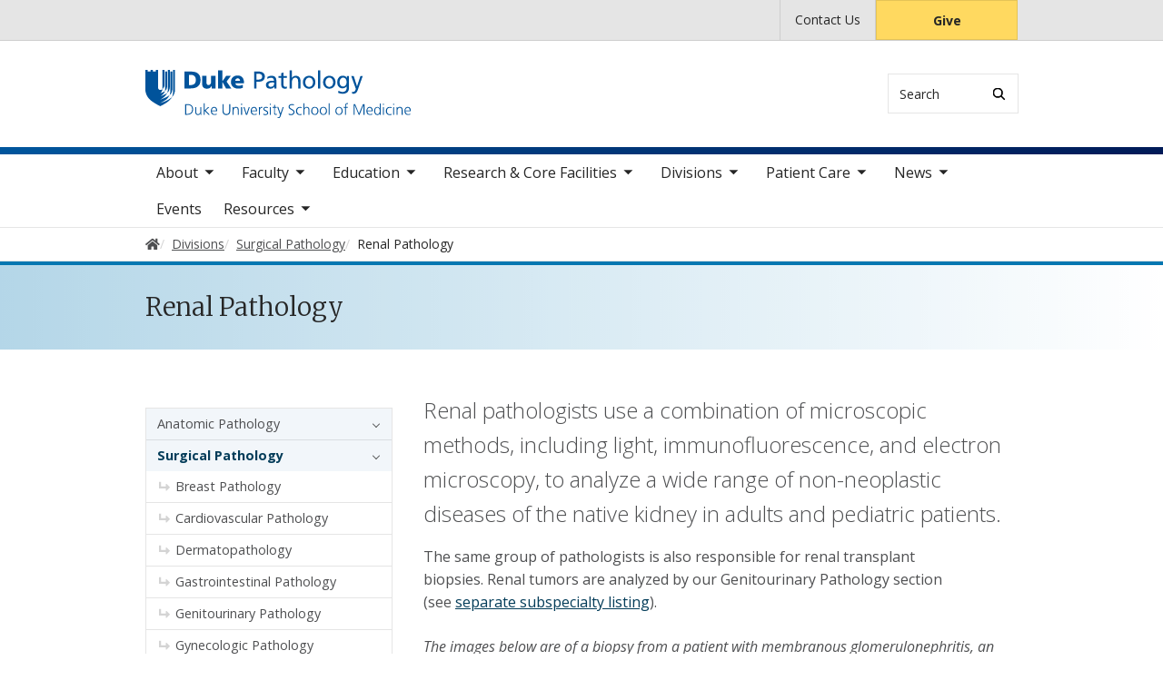

--- FILE ---
content_type: text/html; charset=UTF-8
request_url: https://pathology.duke.edu/divisions/surgical-pathology/renal-pathology
body_size: 9278
content:

<!DOCTYPE html>
<html lang="en" dir="ltr" prefix="content: http://purl.org/rss/1.0/modules/content/  dc: http://purl.org/dc/terms/  foaf: http://xmlns.com/foaf/0.1/  og: http://ogp.me/ns#  rdfs: http://www.w3.org/2000/01/rdf-schema#  schema: http://schema.org/  sioc: http://rdfs.org/sioc/ns#  sioct: http://rdfs.org/sioc/types#  skos: http://www.w3.org/2004/02/skos/core#  xsd: http://www.w3.org/2001/XMLSchema# ">
  <head>
    <meta charset="utf-8" />
<meta name="description" content="The same group of pathologists is also responsible for renal transplant biopsies. Renal tumors are analyzed by our Genitourinary Pathology section (see separate subspecialty listing). The images below are of a biopsy from a patient with membranous glomerulonephritis, an autoimmune disease." />
<link rel="canonical" href="https://pathology.duke.edu/divisions/surgical-pathology/renal-pathology" />
<meta name="Generator" content="Drupal 10 (https://www.drupal.org)" />
<meta name="MobileOptimized" content="width" />
<meta name="HandheldFriendly" content="true" />
<meta name="viewport" content="width=device-width, initial-scale=1, shrink-to-fit=no" />
<meta http-equiv="x-ua-compatible" content="ie=edge" />
<link rel="icon" href="/themes/contrib/som/favicon.ico" type="image/vnd.microsoft.icon" />
<script src="/sites/default/files/google_tag/default_centrally_managed/google_tag.script.js?t8t00h" defer></script>
<script>window.a2a_config=window.a2a_config||{};a2a_config.callbacks=[];a2a_config.overlays=[];a2a_config.templates={};</script>

    <title>Renal Pathology | Duke Department of Pathology</title>
    <link rel="sitemap" type="application/xml" href="https://pathology.duke.edu/sitemap.xml">
    <link rel="stylesheet" media="all" href="/core/modules/system/css/components/align.module.css?t8tryc" />
<link rel="stylesheet" media="all" href="/core/modules/system/css/components/fieldgroup.module.css?t8tryc" />
<link rel="stylesheet" media="all" href="/core/modules/system/css/components/container-inline.module.css?t8tryc" />
<link rel="stylesheet" media="all" href="/core/modules/system/css/components/clearfix.module.css?t8tryc" />
<link rel="stylesheet" media="all" href="/core/modules/system/css/components/details.module.css?t8tryc" />
<link rel="stylesheet" media="all" href="/core/modules/system/css/components/hidden.module.css?t8tryc" />
<link rel="stylesheet" media="all" href="/core/modules/system/css/components/item-list.module.css?t8tryc" />
<link rel="stylesheet" media="all" href="/core/modules/system/css/components/js.module.css?t8tryc" />
<link rel="stylesheet" media="all" href="/core/modules/system/css/components/nowrap.module.css?t8tryc" />
<link rel="stylesheet" media="all" href="/core/modules/system/css/components/position-container.module.css?t8tryc" />
<link rel="stylesheet" media="all" href="/core/modules/system/css/components/reset-appearance.module.css?t8tryc" />
<link rel="stylesheet" media="all" href="/core/modules/system/css/components/resize.module.css?t8tryc" />
<link rel="stylesheet" media="all" href="/core/modules/system/css/components/system-status-counter.css?t8tryc" />
<link rel="stylesheet" media="all" href="/core/modules/system/css/components/system-status-report-counters.css?t8tryc" />
<link rel="stylesheet" media="all" href="/core/modules/system/css/components/system-status-report-general-info.css?t8tryc" />
<link rel="stylesheet" media="all" href="/core/modules/system/css/components/tablesort.module.css?t8tryc" />
<link rel="stylesheet" media="all" href="/core/modules/filter/css/filter.caption.css?t8tryc" />
<link rel="stylesheet" media="all" href="/core/modules/media/css/filter.caption.css?t8tryc" />
<link rel="stylesheet" media="all" href="/core/modules/views/css/views.module.css?t8tryc" />
<link rel="stylesheet" media="all" href="/modules/contrib/addtoany/css/addtoany.css?t8tryc" />
<link rel="stylesheet" media="all" href="/modules/contrib/paragraphs/css/paragraphs.unpublished.css?t8tryc" />
<link rel="stylesheet" media="all" href="/themes/contrib/bootstrap_barrio/css/components/node.css?t8tryc" />
<link rel="stylesheet" media="all" href="/themes/contrib/bootstrap_barrio/css/components/breadcrumb.css?t8tryc" />
<link rel="stylesheet" media="all" href="//use.fontawesome.com/releases/v5.13.0/css/all.css" />
<link rel="stylesheet" media="all" href="/themes/contrib/bootstrap_barrio/css/colors/messages/messages-light.css?t8tryc" />
<link rel="stylesheet" media="all" href="/themes/contrib/som/css/style.css?t8tryc" />
<link rel="stylesheet" media="all" href="//alertbar.oit.duke.edu/sites/all/themes/blackwell/css/alert.css" />

    
  </head>
  <body class="layout-two-sidebars has-featured-top page-node-259 path-node node--type-division-unit accent_blue">
    <noscript><iframe src="https://www.googletagmanager.com/ns.html?id=GTM-PVZ3WLR" height="0" width="0" style="display:none;visibility:hidden"></iframe></noscript>
      <div class="dialog-off-canvas-main-canvas" data-off-canvas-main-canvas>
    



<div id="page-wrapper">
  <div id="page">
    <script src="https://alertbar.oit.duke.edu/alert.html"></script>
    <header id="header" class="header" role="banner" aria-label="Site header">

      <a href="#main-content" class="visually-hidden focusable skip-link">
        Skip to main content
      </a>

      
                          <div class="navbar Normal bg-white desktop-top-nav" id="navbar-top"" aria-label="Utility navigation">
            <div class="container">
                
<div id="block-som-centennialbanner" class="block block-block-content block-block-contentdea96208-018f-42f4-855b-2936078d94e4 block-unrestricted-text">
  
    
      
            <div class="clearfix text-formatted body apply-accent"><script>
    // Set current date and active date range
    var currentDate = new Date();
    var startDate = new Date('2024-01-01');
    var endDate = new Date('2025-05-11');

    // Check if the current datetime is in the target date range
    if (currentDate >= startDate && currentDate <= endDate) {

        // Create a new div element
        var newDiv = document.createElement('div');
        newDiv.className = "centennial centennial-brand-bar centennial-brand-bar--black";
        newDiv.innerHTML = `

    <a href="https://100.duke.edu/" class="centennial-brand-bar__link" title="Duke Centennial - Celebrating the past, inspiring the present and looking toward the future">
        <img class="centennial-brand-bar__logo" src="https://assets.styleguide.duke.edu/cdn/logos/centennial/duke-centennial-white.svg" alt="Duke 100 Centennial logo" width="147" height="40" style="width:147px;height:40px" />
    </a>

    <style>
        .centennial-brand-bar--black {
            background:#000;
            background: linear-gradient(180deg, rgba(26,26,32,1) 90%, rgba(0,0,0,1) 100%);
            text-align:center;
            padding:5px 0;
        }
        .centennial-brand-bar--black .centennial-brand-bar__link {
            display:inline-block;
            padding:5px;
            position:relative;
            vertical-align:middle;
        }
        .centennial-brand-bar--black .centennial-brand-bar__link:before {
            content:"";
            background:radial-gradient(farthest-side at 50% 110% , rgba(255,255,255,.4) 0%, rgba(255,255,255,0) 100%);
            opacity:0;
            position:absolute;
            transition:opacity .25s ease-in-out;
            top:0;
            right:0;
            bottom:0;
            left:0;
        }
        .centennial-brand-bar--black .centennial-brand-bar__link:hover:before {
            opacity:1;
        }
        .centennial-brand-bar--black .centennial-brand-bar__logo {
            display:block;
            position:relative;
            z-index:3;
        }
    </style>

    `;

        // Check if a div with the class "centennial-banner" already exists
        if (!document.querySelector('.centennial-brand-bar')) {
            // Find the element with the ID "this-alert"
            var referenceElement = document.getElementById('dukealert');

            // Add the class "centennial-banner" to the new div
            //newDiv.firstChild.classList.add('centennial-banner');

            // Insert the new div after the element with the ID "this-alert"
            referenceElement.parentNode.insertBefore(newDiv, referenceElement.nextSibling);
        }
    }
</script></div>
      
  </div>


<nav role="navigation" aria-labelledby="block-utility--2-menu" id="block-utility--2" class="menu--utility">

          
  

  <h2 class="sr-only" id="block-utility--2-menu">Utility</h2>

  

        
              <ul block="block-utility--2" class="clearfix nav">
                    <li class="nav-item">
                <a href="/about/contact-us" class="nav-link nav-link--about-contact-us" data-drupal-link-system-path="node/280">Contact Us</a>
              </li>
                <li class="nav-item">
                <a href="https://www.gifts.duke.edu/dmaa" class="button nav-link nav-link-https--wwwgiftsdukeedu-dmaa">Give</a>
              </li>
        </ul>
  


  </nav>


            </div>
          </div>
        
                <div class="alternative-header">
          
        </div>

                <div class="navbar bg-light navbar-expand-lg" id="navbar-main-branding">
          <div class="container">
              
<div id="block-sitebranding" class="clearfix block-system-branding-block site-branding">
      <a href="/" title="Home" rel="home" class="navbar-brand">
              <img src="/sites/default/files/2022-02/pathology-logo-blue.svg" alt="Home"  id="block-sitebranding" class="clearfix block-system-branding-block site-branding img-fluid d-inline-block align-top" />
                </a>
    
</div>  



                                      <div class="form-inline navbar-form">
                  
<div class="search-api-page-block-form-search search-api-page-block-form search-form search-block-form block block-search-api-page block-search-api-page-form-block block-" data-drupal-selector="search-api-page-block-form-search" id="block-searchform">
  
    
  <div class='content'>
    <form block="block-searchform" action="/divisions/surgical-pathology/renal-pathology" method="post" id="search-api-page-block-form-search" accept-charset="UTF-8" class="aaron header-search-form search-form search-block-form form-row">
  <div class="input-group">
    



  <div class="js-form-item js-form-type-search form-type-search js-form-item-keys form-item-keys form-no-label form-group">
          <label for="edit-keys" class="visually-hidden">Search</label>
                    <input title="Enter the terms you wish to search for." data-drupal-selector="edit-keys" type="search" id="edit-keys" name="keys" value="" size="15" maxlength="128" class="form-search form-control" style="border-top-right-radius: 0; border-bottom-right-radius: 0" placeholder="Search" />

                      </div>
<input autocomplete="off" data-drupal-selector="form-hg5rxvnfxqbuohtchiuflg2r-fatmbgd-v0iehto3la" type="hidden" name="form_build_id" value="form-HG5rXVnfxQbuOhTchiUfLg2R_FatMBGd-V0ieHtO3LA" class="form-control" />
<input data-drupal-selector="edit-search-api-page-block-form-search" type="hidden" name="form_id" value="search_api_page_block_form_search" class="form-control" />
<div data-drupal-selector="edit-actions" class="form-actions js-form-wrapper form-group form-inline" id="edit-actions">
<span class="input-group-append">
      <button class="search-form__submit button js-form-submit form-submit btn-" data-drupal-selector="edit-submit" type="submit" name="op" value="Search" aria-label="Search"><i class="icon-search"></i></button>
  </span>
</div>

  </div>
</form>


</div>
</div>


              </div>
            
                          <button class="navbar-toggler navbar-hamburger-button ml-auto" type="button" data-bs-toggle="collapse" data-bs-target="#CollapsingNavbar" aria-controls="CollapsingNavbar" aria-expanded="false" aria-label="Toggle navigation">
                <span class="navbar-hamburger-button_label label-menu">Menu</span>
                <span class="navbar-hamburger-button_label label-close">Close</span>
                <span class="hamburger-box">
                  <span class="hamburger-inner"></span>
                </span>
              </button>
            
          </div>
        </div>

        <div class="header-accent"></div>

                <div class="navbar bg-light navbar-expand-lg menu--main__wrapper" id="navbar-main" aria-label="Main navigation section">
          <div class="container">
                          <div class="collapse navbar-collapse w-100" id="CollapsingNavbar">
                  

<nav role="navigation" aria-labelledby="block-mainnavigation-menu" id="block-mainnavigation" class="menu--main">

          
  

  <h2 class="sr-only" id="block-mainnavigation-menu">Main navigation</h2>

  

        
              <ul block="block-mainnavigation" class="clearfix nav navbar-nav">
                    <li class="nav-item menu-item--expanded dropdown">
                          <a href="/about" class="nav-link nav-link--about" data-drupal-link-system-path="node/3">About</a>
          <button class="dropdown-toggle" data-bs-toggle="dropdown" aria-expanded="false"><span class="sr-only">toggle sub nav items</span><span class="caret"></span></button>
                        <ul class="dropdown-menu">
                    <li class="dropdown-item">
                          <a href="/about/department-chair" class="nav-link--about-department-chair" data-drupal-link-system-path="node/161">Department Chair</a>
              </li>
                <li class="dropdown-item">
                          <a href="/about/leadership-administration" class="nav-link--about-leadership-administration" data-drupal-link-system-path="node/162">Leadership &amp; Administration</a>
              </li>
                <li class="dropdown-item">
                          <a href="/about/history" class="nav-link--about-history" data-drupal-link-system-path="node/163">History</a>
              </li>
                <li class="dropdown-item">
                          <a href="/about/culture-engagement-and-impact" class="nav-link--about-culture-engagement-and-impact" data-drupal-link-system-path="node/164">Culture, Engagement, and Impact</a>
              </li>
                <li class="dropdown-item">
                          <a href="/about/wellness-resources" class="nav-link--about-wellness-resources" data-drupal-link-system-path="node/165">Wellness Resources</a>
              </li>
                <li class="dropdown-item">
                          <a href="/about/giving" class="nav-link--about-giving" data-drupal-link-system-path="node/166">Giving</a>
              </li>
                <li class="dropdown-item">
                          <a href="/about/contact-us" class="nav-link--about-contact-us" data-drupal-link-system-path="node/280">Contact Us</a>
              </li>
        </ul>
  

              </li>
                <li class="nav-item menu-item--expanded dropdown">
                          <a href="/faculty" class="nav-link nav-link--faculty" data-drupal-link-system-path="node/275">Faculty</a>
          <button class="dropdown-toggle" data-bs-toggle="dropdown" aria-expanded="false"><span class="sr-only">toggle sub nav items</span><span class="caret"></span></button>
                        <ul class="dropdown-menu">
                    <li class="dropdown-item">
                          <a href="/faculty" class="nav-link--faculty" data-drupal-link-system-path="node/275">Primary Faculty</a>
              </li>
                <li class="dropdown-item">
                          <a href="/faculty/secondary-faculty" class="nav-link--faculty-secondary-faculty" data-drupal-link-system-path="node/167">Secondary Faculty</a>
              </li>
                <li class="dropdown-item">
                          <a href="/faculty/emeritus-faculty" class="nav-link--faculty-emeritus-faculty" data-drupal-link-system-path="node/168">Emeritus Faculty</a>
              </li>
                <li class="dropdown-item">
                          <a href="/faculty/faculty-resources" class="nav-link--faculty-faculty-resources" data-drupal-link-system-path="node/169">Faculty Resources</a>
              </li>
        </ul>
  

              </li>
                <li class="nav-item menu-item--expanded dropdown">
                          <a href="/education" class="nav-link nav-link--education" data-drupal-link-system-path="node/7">Education</a>
          <button class="dropdown-toggle" data-bs-toggle="dropdown" aria-expanded="false"><span class="sr-only">toggle sub nav items</span><span class="caret"></span></button>
                        <ul class="dropdown-menu">
                    <li class="dropdown-item menu-item--collapsed">
                          <a href="/education/residency-program" class="nav-link--education-residency-program" data-drupal-link-system-path="node/172">Residency Program</a>
              </li>
                <li class="dropdown-item menu-item--collapsed">
                          <a href="/education/fellowships" class="nav-link--education-fellowships" data-drupal-link-system-path="node/184">Fellowships</a>
              </li>
                <li class="dropdown-item menu-item--collapsed">
                          <a href="/education/pathologists-assistant-program" class="nav-link--education-pathologists-assistant-program" data-drupal-link-system-path="node/195">Pathologists&#039; Assistant Program</a>
              </li>
                <li class="dropdown-item menu-item--collapsed">
                          <a href="/education/graduate-program-pathobiology-and-translational-biosciences" class="nav-link--education-graduate-program-pathobiology-and-translational-biosciences" data-drupal-link-system-path="node/206">Graduate Program in Pathobiology and Translational Biosciences</a>
              </li>
                <li class="dropdown-item">
                          <a href="/education/pathology-post-sophomore-fellowship" class="nav-link--education-pathology-post-sophomore-fellowship" data-drupal-link-system-path="node/217">Pathology Post-Sophomore Fellowship</a>
              </li>
                <li class="dropdown-item">
                          <a href="/education/pathology-undergraduate-medical-education" class="nav-link--education-pathology-undergraduate-medical-education" data-drupal-link-system-path="node/216">Pathology Undergraduate Medical Education</a>
              </li>
                <li class="dropdown-item">
                          <a href="/education/life-durham" class="nav-link--education-life-durham" data-drupal-link-system-path="node/170">Life in Durham</a>
              </li>
        </ul>
  

              </li>
                <li class="nav-item menu-item--expanded dropdown">
                          <a href="/research-core-facilities" class="nav-link nav-link--research-core-facilities" data-drupal-link-system-path="node/8">Research &amp; Core Facilities</a>
          <button class="dropdown-toggle" data-bs-toggle="dropdown" aria-expanded="false"><span class="sr-only">toggle sub nav items</span><span class="caret"></span></button>
                        <ul class="dropdown-menu">
                    <li class="dropdown-item menu-item--collapsed">
                          <a href="/research-core-facilities/primary-faculty-labs" class="nav-link--research-core-facilities-primary-faculty-labs" data-drupal-link-system-path="node/218">Primary Faculty Labs</a>
              </li>
                <li class="dropdown-item menu-item--collapsed">
                          <a href="/research-core-facilities/core-facilities" class="nav-link--research-core-facilities-core-facilities" data-drupal-link-system-path="node/321">Core Facilities</a>
              </li>
                <li class="dropdown-item">
                          <a href="https://pathology.duke.edu/sites/default/files/2026-01/Scholarly%20Culture%20Accountability%20Plan-Duke%20Pathology%2012-16-2025.pdf" class="nav-link-https--pathologydukeedu-sites-default-files-2026-01-scholarly20culture20accountability20plan-duke20pathology2012-16-2025pdf">Scholarly Culture Accountability Plan</a>
              </li>
        </ul>
  

              </li>
                <li class="nav-item menu-item--expanded active dropdown">
                          <a href="/divisions" class="nav-link active nav-link--divisions" data-drupal-link-system-path="node/9">Divisions</a>
          <button class="dropdown-toggle" data-bs-toggle="dropdown" aria-expanded="false"><span class="sr-only">toggle sub nav items</span><span class="caret"></span></button>
                        <ul class="dropdown-menu">
                    <li class="dropdown-item menu-item--collapsed">
                          <a href="/divisions/anatomic-pathology" class="nav-link--divisions-anatomic-pathology" data-drupal-link-system-path="node/240">Anatomic Pathology</a>
              </li>
                <li class="dropdown-item menu-item--collapsed active">
                          <a href="/divisions/surgical-pathology" class="active nav-link--divisions-surgical-pathology" data-drupal-link-system-path="node/243">Surgical Pathology</a>
              </li>
                <li class="dropdown-item">
                          <a href="/divisions/duke-ai-and-computational-pathology" class="nav-link--divisions-duke-ai-and-computational-pathology" data-drupal-link-system-path="node/261">Duke AI and Computational Pathology</a>
              </li>
                <li class="dropdown-item">
                          <a href="/divisions/durham-veterans-affairs-medical-center" class="nav-link--divisions-durham-veterans-affairs-medical-center" data-drupal-link-system-path="node/262">Durham Veterans Affairs Medical Center</a>
              </li>
                <li class="dropdown-item">
                          <a href="/divisions/community-practice" class="nav-link--divisions-community-practice" data-drupal-link-system-path="node/263">Community Practice</a>
              </li>
                <li class="dropdown-item menu-item--collapsed">
                          <a href="/divisions/clinical-pathology" class="nav-link--divisions-clinical-pathology" data-drupal-link-system-path="node/265">Clinical Pathology</a>
              </li>
        </ul>
  

              </li>
                <li class="nav-item menu-item--expanded dropdown">
                          <a href="/patients" class="nav-link nav-link--patients" data-drupal-link-system-path="node/10">Patient Care</a>
          <button class="dropdown-toggle" data-bs-toggle="dropdown" aria-expanded="false"><span class="sr-only">toggle sub nav items</span><span class="caret"></span></button>
                        <ul class="dropdown-menu">
                    <li class="dropdown-item">
                          <a href="/patient-care/consults" class="nav-link--patient-care-consults" data-drupal-link-system-path="node/238">Consults</a>
              </li>
                <li class="dropdown-item">
                          <a href="/patient-care/dumc-surgical-pathology" class="nav-link--patient-care-dumc-surgical-pathology" data-drupal-link-system-path="node/239">DUMC Surgical Pathology</a>
              </li>
        </ul>
  

              </li>
                <li class="nav-item menu-item--expanded dropdown">
                          <a href="/news" class="nav-link nav-link--news" data-drupal-link-system-path="node/269">News</a>
          <button class="dropdown-toggle" data-bs-toggle="dropdown" aria-expanded="false"><span class="sr-only">toggle sub nav items</span><span class="caret"></span></button>
                        <ul class="dropdown-menu">
                    <li class="dropdown-item">
                          <a href="/news/annual-reports" class="nav-link--news-annual-reports" data-drupal-link-system-path="node/266">Annual Reports</a>
              </li>
                <li class="dropdown-item">
                          <a href="/news/newsletters" class="nav-link--news-newsletters" data-drupal-link-system-path="node/267">Newsletters</a>
              </li>
        </ul>
  

              </li>
                <li class="nav-item">
                          <a href="/events" class="nav-link nav-link--events" data-drupal-link-system-path="node/270">Events</a>
              </li>
                <li class="nav-item menu-item--expanded dropdown">
                          <a href="/resources" class="nav-link nav-link--resources" data-drupal-link-system-path="node/393">Resources</a>
          <button class="dropdown-toggle" data-bs-toggle="dropdown" aria-expanded="false"><span class="sr-only">toggle sub nav items</span><span class="caret"></span></button>
                        <ul class="dropdown-menu">
                    <li class="dropdown-item">
                          <a href="/resources/clinical-resources" class="nav-link--resources-clinical-resources" data-drupal-link-system-path="node/317">Clinical Resources</a>
              </li>
                <li class="dropdown-item">
                          <a href="/resources/research-resources" class="nav-link--resources-research-resources" data-drupal-link-system-path="node/318">Research Resources</a>
              </li>
                <li class="dropdown-item">
                          <a href="/resources/trainees" class="nav-link--resources-trainees" data-drupal-link-system-path="node/319">For Trainees</a>
              </li>
                <li class="dropdown-item">
                          <a href="/resources/patients" class="nav-link--resources-patients" data-drupal-link-system-path="node/320">For Patients</a>
              </li>
        </ul>
  

              </li>
        </ul>
  


  </nav>


                <div class="mobile-top-nav">
                    
<div id="block-som-centennialbanner" class="block block-block-content block-block-contentdea96208-018f-42f4-855b-2936078d94e4 block-unrestricted-text">
  
    
      
            <div class="clearfix text-formatted body apply-accent"><script>
    // Set current date and active date range
    var currentDate = new Date();
    var startDate = new Date('2024-01-01');
    var endDate = new Date('2025-05-11');

    // Check if the current datetime is in the target date range
    if (currentDate >= startDate && currentDate <= endDate) {

        // Create a new div element
        var newDiv = document.createElement('div');
        newDiv.className = "centennial centennial-brand-bar centennial-brand-bar--black";
        newDiv.innerHTML = `

    <a href="https://100.duke.edu/" class="centennial-brand-bar__link" title="Duke Centennial - Celebrating the past, inspiring the present and looking toward the future">
        <img class="centennial-brand-bar__logo" src="https://assets.styleguide.duke.edu/cdn/logos/centennial/duke-centennial-white.svg" alt="Duke 100 Centennial logo" width="147" height="40" style="width:147px;height:40px" />
    </a>

    <style>
        .centennial-brand-bar--black {
            background:#000;
            background: linear-gradient(180deg, rgba(26,26,32,1) 90%, rgba(0,0,0,1) 100%);
            text-align:center;
            padding:5px 0;
        }
        .centennial-brand-bar--black .centennial-brand-bar__link {
            display:inline-block;
            padding:5px;
            position:relative;
            vertical-align:middle;
        }
        .centennial-brand-bar--black .centennial-brand-bar__link:before {
            content:"";
            background:radial-gradient(farthest-side at 50% 110% , rgba(255,255,255,.4) 0%, rgba(255,255,255,0) 100%);
            opacity:0;
            position:absolute;
            transition:opacity .25s ease-in-out;
            top:0;
            right:0;
            bottom:0;
            left:0;
        }
        .centennial-brand-bar--black .centennial-brand-bar__link:hover:before {
            opacity:1;
        }
        .centennial-brand-bar--black .centennial-brand-bar__logo {
            display:block;
            position:relative;
            z-index:3;
        }
    </style>

    `;

        // Check if a div with the class "centennial-banner" already exists
        if (!document.querySelector('.centennial-brand-bar')) {
            // Find the element with the ID "this-alert"
            var referenceElement = document.getElementById('dukealert');

            // Add the class "centennial-banner" to the new div
            //newDiv.firstChild.classList.add('centennial-banner');

            // Insert the new div after the element with the ID "this-alert"
            referenceElement.parentNode.insertBefore(newDiv, referenceElement.nextSibling);
        }
    }
</script></div>
      
  </div>


<nav role="navigation" aria-labelledby="block-utility--2-menu" id="block-utility--2" class="menu--utility">

          
  

  <h2 class="sr-only" id="block-utility--2-menu">Utility</h2>

  

        
              <ul block="block-utility--2" class="clearfix nav">
                    <li class="nav-item">
                <a href="/about/contact-us" class="nav-link nav-link--about-contact-us" data-drupal-link-system-path="node/280">Contact Us</a>
              </li>
                <li class="nav-item">
                <a href="https://www.gifts.duke.edu/dmaa" class="button nav-link nav-link-https--wwwgiftsdukeedu-dmaa">Give</a>
              </li>
        </ul>
  


  </nav>


                </div>
              </div>
                      </div>
        </div>
          </header>

      <div class="breadcrumb-wrapper">
      

  <nav role="navigation" aria-label="breadcrumb">
    <ol class="breadcrumb">
      <li class="breadcrumb-item">
        <a href="/"><i class="fa fa-home"></i><span class="sr-only">Home</span></a>
      </li>
          
                        <li class="breadcrumb-item">
            <a href="/divisions"><span>Divisions</span></a>
          </li>
          
                
                        <li class="breadcrumb-item">
            <a href="/divisions/surgical-pathology"><span>Surgical Pathology</span></a>
          </li>
          
                
              <li class="breadcrumb-item active">
          Renal Pathology
        </li>
              </ol>
  </nav>

  </div>  



                  <div class="featured-top">
          <aside class="featured-top__inner section container clearfix" role="complementary">
              
<div id="block-featured-top-area" class="block block-ctools block-entity-viewnode block-">
  
    
      

<article block="block-featured-top-area" about="/divisions/surgical-pathology/renal-pathology" class="node--type-division-unit node--view-mode-featured-top-area clearfix">
  

  <div class="featured-top-title">
    
          <h2>Renal Pathology</h2>
        
  </div>  

</article>

  </div>


          </aside>
        </div>
          
    <div id="main-wrapper" class="clearfix">

              <div class="container layout-main-wrapper" id="main">

                      <main class="main-content" id="content" role="main">
              <a id="main-content" tabindex="-1"></a>
                <div data-drupal-messages-fallback class="hidden"></div>
<div id="block-mainpagecontent" class="block block-system block-system-main-block block-">
  
    
      

<article about="/divisions/surgical-pathology/renal-pathology" class="node--type-division-unit node--view-mode-full clearfix">
  <header>
    
        
      </header>
  <div class="node__content clearfix">
    
      <p class="field-intro-text apply-accent">Renal pathologists use a combination of microscopic methods, including light, immunofluorescence, and electron microscopy, to analyze a wide range of non-neoplastic diseases of the native kidney in adults and pediatric patients.</p>
  
            <div class="clearfix text-formatted body apply-accent"><p>The same group of pathologists is also responsible for renal transplant biopsies.&nbsp;Renal tumors are analyzed by our Genitourinary Pathology section (see&nbsp;<a href="/divisions/surgical-pathology/genitourinary-pathology">separate subspecialty listing</a>).</p>

<p><em>The images below are of a biopsy from a patient with membranous glomerulonephritis, an autoimmune disease.</em></p>

<article class="align-center media media--type-image media--view-mode-full">
  
      
            <div class="field-media-image apply-accent">  <img loading="lazy" src="/sites/default/files/2022-04/renal-composite.jpeg" width="930" height="270" alt="Renal biopsy" typeof="foaf:Image">

</div>
      
  </article>
</div>
      
    <div class="paragraph-two-column-row">
    
      

      <div class="row">
        <div class="col-lg-6">
          
                <div class="field-left-column apply-accent">  <div class="paragraph-full-content-box">
          

  <h2>Kidney Biopsy Service Request</h2>

            <div class="clearfix text-formatted field-content apply-accent"><p><strong>New&nbsp;</strong>Clients:<br>
Please&nbsp;<a href="mailto:kidneypath@duke.edu?subject=Kidney%20Biopsy%20Request">contact us</a></p></div>
      
      </div>
</div>
              <div class="field-left-column apply-accent">

  <div class="btn-wrapper btn-align- apply-accent">
          
            <div class="field-button-url-and-text apply-accent"><a href="/sites/default/files/2022-04/DUMC_Kidney_Biopsy_Protocol_and_Form18a.pdf">Established Clients</a></div>
      
      </div>
</div>
        
        </div>
        <div class="col-lg-6">
          
                <div class="field-right-column apply-accent">  <div class="paragraph-full-content-box">
          
      </div>
</div>
        
        </div>
      </div>

      </div>

    <div class="paragraph-profile-manual-list">
          

  <h2>Section Head of the Renal Pathology Division</h2>

                <div class="field-profile-list apply-accent">  <div class="paragraph-scholars-single-profile">
          <div class="views-element-container form-inline"><div class="view view-eva view-scholars-views view-id-scholars_views view-display-id-eva_single_scholar_profile js-view-dom-id-05c491586f4336caf26d60fedde761a8c31c1bc3a2b0f811846513a49598baf1">
  
    

  
  

      <div class="views-row">
    <div class="views-field views-field-duke-scholars-profile-thumbnail__thumbnail"><span class="field-content"><a href="/profile/laura-barisoni"><img src="https://scholars.duke.edu/profile-images/thumbnail200/0913219.jpg" alt="Laura  Barisoni" class="duke-scholars-profile-thumbnail" />
</a></span></div><div class="views-field views-field-duke-scholars-profile-name__last-name"><h3 class="views-field-title"><a href="/profile/laura-barisoni" hreflang="und">Laura  Barisoni</a></h3></div><div class="views-field views-field-field-scholars-primary-position views-field-duke-scholars-profile-positions-target-id"><div class="field-content">Professor of Pathology</div></div>
  </div>

  
  

  
  

  
  </div>
</div>

      </div>
</div>
        
      </div>

    <div class="paragraph-divider">
          
      </div>

    <div class="paragraph-profile-manual-list">
          

  <h2>Faculty</h2>

                <div class="field-profile-list apply-accent">  <div class="paragraph-scholars-single-profile">
          <div class="views-element-container form-inline"><div class="view view-eva view-scholars-views view-id-scholars_views view-display-id-eva_single_scholar_profile js-view-dom-id-e1ce01ddc6cbe91b49a579580a76a0066d5fb83a3c0b6a237c9e1a44d35765d3">
  
    

  
  

      <div class="views-row">
    <div class="views-field views-field-duke-scholars-profile-thumbnail__thumbnail"><span class="field-content"><a href="/profile/david-noble-howell"><img src="https://scholars.duke.edu/profile-images/thumbnail200/0024974.jpg" alt="David Noble Howell" class="duke-scholars-profile-thumbnail" />
</a></span></div><div class="views-field views-field-duke-scholars-profile-name__last-name"><h3 class="views-field-title"><a href="/profile/david-noble-howell" hreflang="und">David Noble Howell</a></h3></div><div class="views-field views-field-field-scholars-primary-position views-field-duke-scholars-profile-positions-target-id"><div class="field-content">Professor of Pathology</div></div>
  </div>

  
  

  
  

  
  </div>
</div>

      </div>
</div>
              <div class="field-profile-list apply-accent">  <div class="paragraph-scholars-single-profile">
          <div class="views-element-container form-inline"><div class="view view-eva view-scholars-views view-id-scholars_views view-display-id-eva_single_scholar_profile js-view-dom-id-2f6e82200d2abd5254c8928169495d09fc0feba0bb04c9bd5e99346e5c9dddd6">
  
    

  
  

      <div class="views-row">
    <div class="views-field views-field-duke-scholars-profile-thumbnail__thumbnail"><span class="field-content"><a href="/profile/bangchen-wang"><img src="https://scholars.duke.edu/profile-images/thumbnail200/1048283.jpg" alt="Bangchen  Wang" class="duke-scholars-profile-thumbnail" />
</a></span></div><div class="views-field views-field-duke-scholars-profile-name__last-name"><h3 class="views-field-title"><a href="/profile/bangchen-wang" hreflang="und">Bangchen  Wang</a></h3></div><div class="views-field views-field-field-scholars-primary-position views-field-duke-scholars-profile-positions-target-id"><div class="field-content">Assistant Professor of Pathology</div></div>
  </div>

  
  

  
  

  
  </div>
</div>

      </div>
</div>
        
      </div>



  </div>
</article>

  </div>


            </main>

                                                  <div class="sidebar-first">
                <aside class="section" role="complementary" aria-label="Sidebar navigation section">
                    
<nav role="navigation" aria-labelledby="block-sidebar-navigation-menu" id="block-sidebar-navigation" class="sidebar-navigation navbar navbar-expand-xl">

    <button
    class="navbar-toggler navbar-hamburger-button ml-auto"
    type="button"
    data-bs-toggle="collapse"
    data-bs-target="#sidebar-menu"
    aria-controls="sidebar-menu"
    aria-expanded="false"
    aria-label="Toggle navigation">
    <span class="navbar-hamburger-button_label label-menu">In this section</span>
    <span class="navbar-hamburger-button_label label-close">In this section</span>
    <span class="hamburger-box">
      <span class="hamburger-inner"></span>
    </span>
  </button>

          
  

  <h2 class="sr-only" id="block-sidebar-navigation-menu">Sidebar navigation</h2>

  

        
              <ul block="block-sidebar-navigation" class="clearfix sidebar-menu" id="sidebar-menu">
                        <li class="menu-item--expanded has-submenu">
                          <a href="/divisions/anatomic-pathology" class="nav-link--divisions-anatomic-pathology" data-drupal-link-system-path="node/240">Anatomic Pathology</a>
          <span role="button" aria-label="toggle sub menu" class="caret focusable" aria-haspopup="true" aria-expanded="false" tabindex="0"></span>
                        <ul class="submenu">
                        <li>
                          <a href="/divisions/anatomic-pathology/autopsy-pathology" class="nav-link--divisions-anatomic-pathology-autopsy-pathology" data-drupal-link-system-path="node/241">Autopsy Pathology</a>
              </li>
                    <li>
                          <a href="/divisions/anatomic-pathology/cytopathology-fna" class="nav-link--divisions-anatomic-pathology-cytopathology-fna" data-drupal-link-system-path="node/242">Cytopathology/FNA</a>
              </li>
        </ul>
  
              </li>
                    <li class="menu-item--expanded active has-submenu">
                          <a href="/divisions/surgical-pathology" class="active nav-link--divisions-surgical-pathology" data-drupal-link-system-path="node/243">Surgical Pathology</a>
          <span role="button" aria-label="toggle sub menu" class="caret focusable" aria-haspopup="true" aria-expanded="false" tabindex="0"></span>
                        <ul class="submenu">
                        <li>
                          <a href="/divisions/surgical-pathology/breast-pathology" class="nav-link--divisions-surgical-pathology-breast-pathology" data-drupal-link-system-path="node/244">Breast Pathology</a>
              </li>
                    <li>
                          <a href="/divisions/surgical-pathology/cardiovascular-pathology" class="nav-link--divisions-surgical-pathology-cardiovascular-pathology" data-drupal-link-system-path="node/245">Cardiovascular Pathology</a>
              </li>
                    <li>
                          <a href="/divisions/surgical-pathology/dermatopathology" class="nav-link--divisions-surgical-pathology-dermatopathology" data-drupal-link-system-path="node/246">Dermatopathology</a>
              </li>
                    <li>
                          <a href="/divisions/surgical-pathology/gastrointestinal-pathology" class="nav-link--divisions-surgical-pathology-gastrointestinal-pathology" data-drupal-link-system-path="node/247">Gastrointestinal Pathology</a>
              </li>
                    <li>
                          <a href="/divisions/surgical-pathology/genitourinary-pathology" class="nav-link--divisions-surgical-pathology-genitourinary-pathology" data-drupal-link-system-path="node/248">Genitourinary Pathology</a>
              </li>
                    <li>
                          <a href="/divisions/surgical-pathology/gynecologic-pathology" class="nav-link--divisions-surgical-pathology-gynecologic-pathology" data-drupal-link-system-path="node/249">Gynecologic Pathology</a>
              </li>
                    <li>
                          <a href="/divisions/surgical-pathology/head-neck-endocrine-pathology" class="nav-link--divisions-surgical-pathology-head-neck-endocrine-pathology" data-drupal-link-system-path="node/250">Head, Neck &amp; Endocrine Pathology</a>
              </li>
                    <li>
                          <a href="/divisions/surgical-pathology/hematopathology" class="nav-link--divisions-surgical-pathology-hematopathology" data-drupal-link-system-path="node/251">Hematopathology</a>
              </li>
                    <li>
                          <a href="/divisions/surgical-pathology/infectious-pathology" class="nav-link--divisions-surgical-pathology-infectious-pathology" data-drupal-link-system-path="node/252">Infectious Pathology</a>
              </li>
                    <li>
                          <a href="/divisions/surgical-pathology/liver-pathology" class="nav-link--divisions-surgical-pathology-liver-pathology" data-drupal-link-system-path="node/253">Liver Pathology</a>
              </li>
                    <li>
                          <a href="https://clinlabs.duke.edu/molecular-diagnostics-laboratory" class="nav-link-https--clinlabsdukeedu-molecular-diagnostics-laboratory">Molecular Pathology</a>
              </li>
                    <li>
                          <a href="/divisions/surgical-pathology/muscle-nerve-pathology" class="nav-link--divisions-surgical-pathology-muscle-nerve-pathology" data-drupal-link-system-path="node/255">Muscle &amp; Nerve Pathology</a>
              </li>
                    <li>
                          <a href="/divisions/surgical-pathology/neuropathology" class="nav-link--divisions-surgical-pathology-neuropathology" data-drupal-link-system-path="node/256">Neuropathology</a>
              </li>
                    <li>
                          <a href="/divisions/surgical-pathology/ophthalmic-pathology" class="nav-link--divisions-surgical-pathology-ophthalmic-pathology" data-drupal-link-system-path="node/257">Ophthalmic Pathology</a>
              </li>
                    <li>
                          <a href="/divisions/surgical-pathology/pulmonarythoracic-pathology" class="nav-link--divisions-surgical-pathology-pulmonarythoracic-pathology" data-drupal-link-system-path="node/258">Pulmonary/Thoracic Pathology</a>
              </li>
                    <li class="active">
                          <a href="/divisions/surgical-pathology/renal-pathology" class="active nav-link--divisions-surgical-pathology-renal-pathology is-active" data-drupal-link-system-path="node/259" aria-current="page">Renal Pathology</a>
              </li>
                    <li>
                          <a href="/divisions/surgical-pathology/soft-tissue-bone-pathology" class="nav-link--divisions-surgical-pathology-soft-tissue-bone-pathology" data-drupal-link-system-path="node/260">Soft Tissue &amp; Bone Pathology</a>
              </li>
        </ul>
  
              </li>
                    <li>
                          <a href="/divisions/duke-ai-and-computational-pathology" class="nav-link--divisions-duke-ai-and-computational-pathology" data-drupal-link-system-path="node/261">Duke AI and Computational Pathology</a>
              </li>
                    <li>
                          <a href="/divisions/durham-veterans-affairs-medical-center" class="nav-link--divisions-durham-veterans-affairs-medical-center" data-drupal-link-system-path="node/262">Durham Veterans Affairs Medical Center</a>
              </li>
                    <li>
                          <a href="/divisions/community-practice" class="nav-link--divisions-community-practice" data-drupal-link-system-path="node/263">Community Practice</a>
              </li>
                    <li class="menu-item--expanded has-submenu">
                          <a href="/divisions/clinical-pathology" class="nav-link--divisions-clinical-pathology" data-drupal-link-system-path="node/265">Clinical Pathology</a>
          <span role="button" aria-label="toggle sub menu" class="caret focusable" aria-haspopup="true" aria-expanded="false" tabindex="0"></span>
                        <ul class="submenu">
                        <li class="menu-item--expanded has-submenu">
                          <a href="/divisions/clinical-pathology/specialty-labs" class="nav-link--divisions-clinical-pathology-specialty-labs" data-drupal-link-system-path="node/405">Specialty Labs</a>
          <span role="button" aria-label="toggle sub menu" class="caret focusable" aria-haspopup="true" aria-expanded="false" tabindex="0"></span>
                        <ul class="submenu">
                        <li>
                          <a href="/divisions/clinical-pathology/specialty-labs/clinical-molecular-diagnostics-lab" class="nav-link--divisions-clinical-pathology-specialty-labs-clinical-molecular-diagnostics-lab" data-drupal-link-system-path="node/407">Clinical Molecular Diagnostics Lab</a>
              </li>
                    <li>
                          <a href="/divisions/clinical-pathology/specialty-labs/cytogenetics" class="nav-link--divisions-clinical-pathology-specialty-labs-cytogenetics" data-drupal-link-system-path="node/406">Cytogenetics</a>
              </li>
                    <li>
                          <a href="/divisions/clinical-pathology/specialty-labs/electron-microscopy-diagnostic-viral" class="nav-link--divisions-clinical-pathology-specialty-labs-electron-microscopy-diagnostic-viral" data-drupal-link-system-path="node/408">Electron Microscopy, Diagnostic &amp; Viral</a>
              </li>
                    <li>
                          <a href="/divisions/clinical-pathology/specialty-labs/asbestos-analysis" class="nav-link--divisions-clinical-pathology-specialty-labs-asbestos-analysis" data-drupal-link-system-path="node/322">Asbestos Analysis</a>
              </li>
        </ul>
  
              </li>
        </ul>
  
              </li>
        </ul>
  


  </nav>


                </aside>
              </div>
            
                        
            
                  </div>
          </div>
        <footer class="site-footer">
              <div class="container">
                      <div class="site-footer__top clearfix row">
              <div class="col-lg-3">
                  
<div id="block-generalcontactblock" class="block block-block-content block-block-content299eda1d-b306-4b49-86c1-922b9287a0aa block-contact-info-block">
  
    
      
            <div class="clearfix text-formatted body apply-accent"><article class="align-center media media--type-image media--view-mode-full">
  
      
            <div class="field-media-image apply-accent">  <img loading="lazy" src="/sites/default/files/2022-02/pathology-logo-blue.svg" alt="Department of Pathology logo" typeof="foaf:Image">

</div>
      
  </article>

<p>Duke University Medical Center<br>Department of Pathology<br>DUMC 3712<br>Durham, NC, 27710</p></div>
      
  </div>


              </div>
              <div class="col-lg-3 footer-menu__wrapper">
                  

<nav role="navigation" aria-labelledby="block-som-mainnavigation-footer-menu" id="block-som-mainnavigation-footer" class="menu--main">

          
  

  <h2 class="sr-only" id="block-som-mainnavigation-footer-menu">Main navigation</h2>

  

        
              <div block="block-som-mainnavigation-footer" class="clearfix nav navbar-nav">
        <ul class="column">
                      <li class="nav-item menu-item--collapsed">
                <a href="/about" class="nav-link nav-link--about" data-drupal-link-system-path="node/3">About</a>
        
              </li>
                      <li class="nav-item menu-item--collapsed">
                <a href="/faculty" class="nav-link nav-link--faculty" data-drupal-link-system-path="node/275">Faculty</a>
        
              </li>
                      <li class="nav-item menu-item--collapsed">
                <a href="/education" class="nav-link nav-link--education" data-drupal-link-system-path="node/7">Education</a>
        
              </li>
                      <li class="nav-item menu-item--collapsed">
                <a href="/research-core-facilities" class="nav-link nav-link--research-core-facilities" data-drupal-link-system-path="node/8">Research &amp; Core Facilities</a>
        
              </li>
                      <li class="nav-item menu-item--collapsed active">
                <a href="/divisions" class="nav-link active nav-link--divisions" data-drupal-link-system-path="node/9">Divisions</a>
        
              </li>
                      <li class="nav-item menu-item--collapsed">
                <a href="/patients" class="nav-link nav-link--patients" data-drupal-link-system-path="node/10">Patient Care</a>
        
              </li>
                      <li class="nav-item menu-item--collapsed">
                <a href="/news" class="nav-link nav-link--news" data-drupal-link-system-path="node/269">News</a>
        
              </li>
                        </ul>
        <ul class="column">
            <li class="nav-item">
                <a href="/events" class="nav-link nav-link--events" data-drupal-link-system-path="node/270">Events</a>
        
              </li>
                      <li class="nav-item menu-item--collapsed">
                <a href="/resources" class="nav-link nav-link--resources" data-drupal-link-system-path="node/393">Resources</a>
        
              </li>
        </ul>
    </div>
  


  </nav>


              </div>
              <div class="col-lg-3 footer-menu__wrapper">
                  

<nav role="navigation" aria-labelledby="block-footer-navigation-main-menu" id="block-footer-navigation-main" class="menu--footer">

          
  

  <h2 class="sr-only" id="block-footer-navigation-main-menu">Footer</h2>

  

        
              <div block="block-footer-navigation-main" class="clearfix nav navbar-nav">
        <ul class="column">
                      <li class="nav-item">
                <a href="https://medschool.duke.edu/terms-and-conditions" class="nav-link nav-link-https--medschooldukeedu-terms-and-conditions">Terms and Conditions</a>
        
              </li>
                      <li class="nav-item">
                <a href="https://accessibility.duke.edu" class="nav-link nav-link-https--accessibilitydukeedu">Accessibility</a>
        
              </li>
        </ul>
    </div>
  


  </nav>


              </div>
              <div class="col-lg-3">
                  
<div id="block-mainsitesocialfooter" class="block block-block-content block-block-content02426db0-7635-4c56-9c5e-e7bee8d86fe4 block-footer-block-type">
  
    
      
  <a href="https://www.facebook.com/DukePathDept/" class="footer-social-link">
    <span class='icon' aria-hidden="true"></span>
    <span class="visually-hidden">Facebook</span>
  </a>



  <a href="https://twitter.com/dukepathdept" class="footer-social-link">
    <span class='icon' aria-hidden="true"></span>
    <span class="visually-hidden">Twitter</span>
  </a>



  <a href="https://www.instagram.com/dukepathdept/" class="footer-social-link">
    <span class='icon' aria-hidden="true"></span>
    <span class="visually-hidden">Instagram</span>
  </a>



  <a href="https://www.linkedin.com/school/duke-med-school/mycompany/" class="footer-social-link">
    <span class='icon' aria-hidden="true"></span>
    <span class="visually-hidden">YouTube</span>
  </a>



            <div class="clearfix text-formatted body apply-accent"></div>
      
  </div>

<div id="block-som-givecampaign" class="block block-block-content block-block-contentace1cd87-1988-48dd-a8e5-beb8a1d4929d block-unrestricted-text">
  
    
      
            <div class="clearfix text-formatted body apply-accent"><div class="menu--utility">
    <p class="text-center"><a href="https://www.gifts.duke.edu/dmaa" class="button nav-link nav-link--">Give</a></p>
</div></div>
      
  </div>


              </div>
            </div>
                  </div>

                <div class="site-footer__bottom">
          <div class="container">
            <div class="row">
              <div class="col-md-6">
                <p>
                  <a href="https://medschool.duke.edu">medschool.duke.edu</a>
                  <a href="https://duke.edu">duke.edu</a>
                  <a href="https://dukehealth.org">dukehealth.org</a>
                </p>
              </div>
              <div class="col-md-6">
                <p>@2026 Duke University and Duke University Health System.
                  All rights reserved.</p>
              </div>
            </div>
          </div>
        </div>

      </div>
      </footer>
</div></div>

  </div>

    
    <script type="application/json" data-drupal-selector="drupal-settings-json">{"path":{"baseUrl":"\/","pathPrefix":"","currentPath":"node\/259","currentPathIsAdmin":false,"isFront":false,"currentLanguage":"en"},"pluralDelimiter":"\u0003","suppressDeprecationErrors":true,"ajaxTrustedUrl":{"form_action_p_pvdeGsVG5zNF_XLGPTvYSKCf43t8qZYSwcfZl2uzM":true},"user":{"uid":0,"permissionsHash":"9fd11c7c687e8ec4676f16dbe453536d7443162c5290f8cb84d4ebf4137b3dbc"}}</script>
<script src="/core/assets/vendor/jquery/jquery.min.js?v=3.7.1"></script>
<script src="/core/assets/vendor/once/once.min.js?v=1.0.1"></script>
<script src="/core/misc/drupalSettingsLoader.js?v=10.4.9"></script>
<script src="/core/misc/drupal.js?v=10.4.9"></script>
<script src="/core/misc/drupal.init.js?v=10.4.9"></script>
<script src="https://static.addtoany.com/menu/page.js" defer></script>
<script src="/modules/contrib/addtoany/js/addtoany.js?v=10.4.9"></script>
<script src="/modules/contrib/celebrus/js/celebrus.js?v=0.0.1"></script>
<script src="/themes/contrib/som/js/masonry.min.js?v=10.4.9"></script>
<script src="/libraries/imagesloaded/imagesloaded.pkgd.min.js?v=10.4.9"></script>
<script src="/themes/contrib/som/js/masonry-init.js?v=10.4.9"></script>
<script src="/themes/contrib/som/js/popper.min.js?v=10.4.9"></script>
<script src="/themes/contrib/som/js/bootstrap.min.js?v=10.4.9"></script>
<script src="/themes/contrib/som/js/global.js?v=10.4.9"></script>

  </body>
</html>


--- FILE ---
content_type: image/svg+xml
request_url: https://pathology.duke.edu/sites/default/files/2022-02/pathology-logo-blue.svg
body_size: 7059
content:
<svg version="1.1" id="Layer_1" xmlns="http://www.w3.org/2000/svg" width="277" height="50" x="0" y="0" viewBox="0 0 277 50" style="enable-background:new 0 0 277 50" xml:space="preserve"><style>.st0{fill:#00539b}</style><path class="st0" d="M25.7 29.7c-3.9 2.9-9.7 4.5-10.2 4.6.4-.2 5.2-2.5 7.3-4.6 1-1 1.8-2.4 2.3-3.6-.3.2-.4.6-2.9 1.9-2.3 1.2-6.3 2.7-6.7 2.8.3-.2 3.2-1.8 4.9-3.7 1-1.1 1.8-2.2 2.3-3.2-2 1.6-6.7 3.3-7.1 3.5.3-.2 2-1.2 3.4-2.9 1-1.2 1.2-2 1.3-2.6-2.3 1.8-4.5 2.1-4.8 2.1.3-.2 2.2-1.5 2.3-4.2-1.7 1.6-3.2 1-3.9.4-.7-.6-.7-1.9-.7-1.9V0h-2.3v1.7H7.7V0H5.4v1.7H2.3V0H0v21s0 6 5.5 10.5c3.8 3.2 10 6.1 10 6.1.5-.2 6.3-3.1 8.8-5.4 1.8-1.6 2.7-2.7 3.3-4-.6.5-1.2 1-1.9 1.5z"/><path class="st0" d="M22.6 16.5V1.7h-2.1v17.6s.1 1.3-.3 2.6c2.8-1.8 2.4-5.4 2.4-5.4zM25.4 18.2V0h-2.1v20.8s.1 1.4-.6 3.1c2.6-2.1 2.7-5.7 2.7-5.7zM28.1 19.4V1.7H26V22s-.2 2.8-.8 4.1c2.9-1.9 2.9-6.7 2.9-6.7z"/><path class="st0" d="M30.8 20.9V0h-2.1v23.9s-.1 2.1-1.1 4.3c3.3-3.2 3.2-7.3 3.2-7.3zM19.9 15.2V0h-2.1v17.9s0 1.4-.1 1.9c2.5-2.1 2.2-4.6 2.2-4.6z"/><g><path class="st0" d="M41.4 35.5h2.7c4 0 5.5 2.3 5.5 5.5 0 4-2.7 5.5-6.3 5.5h-1.9v-11zm1.1 10.1h.9c3.1 0 5.2-1.3 5.2-4.7 0-3.4-2-4.5-4.5-4.5h-1.6v9.2zM58.2 44.7c0 .6 0 1.3.1 1.9h-1v-1.4c-.3.7-.9 1.6-2.6 1.6-2 0-2.8-1.3-2.8-3.1v-5.2h1v4.9c0 1.5.5 2.5 1.9 2.5 1.8 0 2.4-1.6 2.4-2.9v-4.5h1v6.2zM60.7 34.7h1v7.1l3.6-3.3h1.3l-3.9 3.6 4.4 4.5h-1.4l-4-4.2v4.2h-1V34.7zM74.1 46.3c-.7.3-1.6.4-2.3.4-2.7 0-3.7-1.8-3.7-4.2 0-2.5 1.4-4.2 3.4-4.2 2.3 0 3.2 1.8 3.2 4v.5h-5.5c0 1.7.9 3.1 2.7 3.1.7 0 1.8-.3 2.3-.6v1zm-.5-4.3c0-1.4-.6-2.8-2.1-2.8s-2.4 1.5-2.4 2.8h4.5zM88.3 42.7c0 3.3-2.4 4.1-4 4.1s-4-.8-4-4.1v-7.2h1.1v7.2c0 1.8 1 3.1 2.9 3.1s2.9-1.3 2.9-3.1v-7.2h1.1v7.2zM90.8 40.4c0-.6 0-1.3-.1-1.9h1v1.4c.3-.7.9-1.6 2.6-1.6 2 0 2.8 1.3 2.8 3.1v5.2h-1v-4.9c0-1.5-.5-2.5-1.9-2.5-1.8 0-2.4 1.6-2.4 2.9v4.5h-1v-6.2zM100.6 36.3h-1V35h1v1.3zm-1 2.2h1v8.1h-1v-8.1zM105.9 46.6h-1.2l-2.7-8.1h1.1l2.2 7 2.3-7h1l-2.7 8.1zM115.6 46.3c-.7.3-1.6.4-2.3.4-2.7 0-3.7-1.8-3.7-4.2 0-2.5 1.4-4.2 3.4-4.2 2.3 0 3.2 1.8 3.2 4v.5h-5.5c0 1.7.9 3.1 2.7 3.1.7 0 1.8-.3 2.3-.6v1zm-.5-4.3c0-1.4-.6-2.8-2.1-2.8s-2.4 1.5-2.4 2.8h4.5zM118.1 40.3c0-.9 0-1.2-.1-1.8h1V40c.4-.9 1-1.7 2.1-1.7.2 0 .5 0 .7.1v1c-.2-.1-.5-.1-.7-.1-1.6 0-2 1.8-2 3.2v4h-1v-6.2zM122.8 45.4c.6.3 1.3.5 2.1.5 1 0 1.8-.5 1.8-1.4 0-1.9-3.9-1.6-3.9-4 0-1.6 1.3-2.2 2.6-2.2.4 0 1.3.1 2 .4l-.1.9c-.5-.2-1.2-.4-1.8-.4-1 0-1.7.3-1.7 1.3 0 1.5 4 1.3 4 4 0 1.7-1.6 2.3-2.8 2.3-.8 0-1.6-.1-2.3-.4l.1-1zM130.5 36.3h-1V35h1v1.3zm-1 2.2h1v8.1h-1v-8.1zM136.6 39.3h-1.8v5.2c0 .7.3 1.3 1.1 1.3.4 0 .6-.1.9-.2l.1.8c-.2.1-.7.2-1.2.2-1.8 0-1.8-1.2-1.8-2.7v-4.7h-1.6v-.9h1.6v-1.9l1-.3v2.3h1.8v.9zM140.8 47.8c-.4 1.1-1 2.2-2.1 2.2-.4 0-.7 0-1.1-.1l.1-.9c.2.1.4.1.7.1.9 0 1.1-.7 1.5-1.8l.2-.7-2.9-8.2h1.1l2.3 6.8 2.3-6.7h1l-3.1 9.3zM149.2 45.2c.7.4 1.4.7 2.4.7 1.4 0 2.5-.7 2.5-2.3 0-2.2-5.1-2.4-5.1-5.3 0-1.8 1.6-2.9 3.5-2.9.5 0 1.4.1 2.2.4l-.2 1c-.5-.3-1.3-.4-2-.4-1.1 0-2.4.5-2.4 1.9 0 2.2 5.1 2.2 5.1 5.5 0 2.2-1.9 3.1-3.6 3.1-1.1 0-1.9-.2-2.5-.5l.1-1.2zM162.6 39.6c-.5-.2-1.2-.4-1.7-.4-1.9 0-3 1.4-3 3.4 0 1.8 1.1 3.4 2.9 3.4.6 0 1.2-.1 1.8-.4l.1.9c-.7.2-1.3.3-2.1.3-2.6 0-3.9-2-3.9-4.2 0-2.5 1.6-4.2 4-4.2 1 0 1.7.2 1.9.3v.9zM164.4 34.7h1v5.2c.4-.9 1.3-1.6 2.5-1.6 2.2 0 2.8 1.4 2.8 3.4v4.8h-1v-4.8c0-1.4-.3-2.6-1.9-2.6-1.8 0-2.4 1.7-2.4 3.1v4.3h-1V34.7zM176.3 38.3c2.6 0 3.8 2 3.8 4.2s-1.2 4.2-3.8 4.2c-2.6 0-3.8-2-3.8-4.2.1-2.2 1.2-4.2 3.8-4.2zm0 7.6c1.7 0 2.7-1.5 2.7-3.4s-.9-3.4-2.7-3.4c-1.7 0-2.7 1.5-2.7 3.4.1 1.9 1 3.4 2.7 3.4zM185.2 38.3c2.6 0 3.8 2 3.8 4.2s-1.2 4.2-3.8 4.2c-2.6 0-3.8-2-3.8-4.2s1.1-4.2 3.8-4.2zm0 7.6c1.7 0 2.7-1.5 2.7-3.4s-.9-3.4-2.7-3.4c-1.7 0-2.7 1.5-2.7 3.4s.9 3.4 2.7 3.4zM190.8 34.7h1v11.9h-1V34.7zM201.5 38.3c2.6 0 3.8 2 3.8 4.2s-1.2 4.2-3.8 4.2c-2.6 0-3.8-2-3.8-4.2s1.2-4.2 3.8-4.2zm0 7.6c1.7 0 2.7-1.5 2.7-3.4s-.9-3.4-2.7-3.4-2.7 1.5-2.7 3.4 1 3.4 2.7 3.4zM207.9 39.3h-1.6v-.9h1.6v-.6c0-1.7.1-3.4 2.1-3.4.3 0 .7 0 .9.2l-.1.9c-.2-.1-.5-.2-.8-.2-1.4 0-1.2 1.5-1.2 2.4v.7h1.8v.9h-1.8v7.2h-1v-7.2zM216.6 35.5h1.7l4 9.7 4.1-9.7h1.6v11.1h-1.1v-10l-4 10h-.9l-4.2-10v10h-1.1V35.5zM236 46.3c-.7.3-1.6.4-2.3.4-2.7 0-3.7-1.8-3.7-4.2 0-2.5 1.4-4.2 3.4-4.2 2.3 0 3.2 1.8 3.2 4v.5h-5.5c0 1.7.9 3.1 2.7 3.1.7 0 1.8-.3 2.3-.6v1zm-.5-4.3c0-1.4-.6-2.8-2.1-2.8S231 40.7 231 42h4.5zM244.9 46.6h-1v-1.3c-.5 1-1.4 1.5-2.5 1.5-2.2 0-3.3-1.8-3.3-4.2 0-2.5 1-4.2 3.3-4.2 1.6 0 2.4 1.2 2.5 1.6v-5.2h1v11.8zm-3.4-.7c1.8 0 2.4-1.9 2.4-3.4s-.6-3.4-2.4-3.4c-1.9 0-2.4 1.8-2.4 3.4 0 1.6.5 3.4 2.4 3.4zM248.3 36.3h-1V35h1v1.3zm-1 2.2h1v8.1h-1v-8.1zM256.1 39.6c-.5-.2-1.2-.4-1.7-.4-1.9 0-3 1.4-3 3.4 0 1.8 1.1 3.4 2.9 3.4.6 0 1.2-.1 1.8-.4l.1.9c-.7.2-1.3.3-2.1.3-2.6 0-3.9-2-3.9-4.2 0-2.5 1.6-4.2 4-4.2 1 0 1.7.2 2 .3l-.1.9zM258.9 36.3h-1V35h1v1.3zm-1 2.2h1v8.1h-1v-8.1zM261.4 40.4c0-.6 0-1.3-.1-1.9h1v1.4c.3-.7.9-1.6 2.6-1.6 2 0 2.8 1.3 2.8 3.1v5.2h-1v-4.9c0-1.5-.5-2.5-1.9-2.5-1.8 0-2.4 1.6-2.4 2.9v4.5h-1v-6.2zM275.6 46.3c-.7.3-1.6.4-2.3.4-2.7 0-3.7-1.8-3.7-4.2 0-2.5 1.4-4.2 3.4-4.2 2.3 0 3.2 1.8 3.2 4v.5h-5.5c0 1.7.9 3.1 2.7 3.1.7 0 1.8-.3 2.3-.6v1zm-.5-4.3c0-1.4-.6-2.8-2.1-2.8s-2.4 1.5-2.4 2.8h4.5z"/></g><g><path class="st0" d="M40.6 1.7H47c6.1 0 10.4 1.9 10.4 8.7 0 6.5-4.4 8.8-10.4 8.8h-6.4V1.7zm4.7 14h1.8c3.5 0 5.4-1.8 5.4-5.3s-2-5.3-5.4-5.3h-1.8v10.6zM73 19.2h-4.1v-2.4h-.1c-.9 1.9-2.7 2.7-4.8 2.7-3.6 0-5-2.5-5-5.2V6.1h4.5v6.3c0 2.5.9 3.3 2.1 3.3 1.9 0 2.8-1.3 2.8-4.1V6.1H73v13.1zM75.7.4h4.5v11.2h.1l3.8-5.5H89l-4.5 6 4.9 7.1h-5.5l-3.6-6.5h-.1v6.5h-4.5V.4z"/><path class="st0" d="M93.6 13.9c.3 1.8 1.6 2.5 3.8 2.5 1.2 0 2.6-.3 4-1v3.2c-1.5.6-3.1.8-4.8.8-4.3 0-7.6-2.5-7.6-6.8s2.9-6.8 7-6.8c4.8 0 6.6 3.4 6.6 7.3v.8h-9zm4.9-2.5c0-1.5-.7-2.7-2.5-2.7-1.6 0-2.4 1.2-2.5 2.7h5zM113.1 1.7h4.6c3.6 0 6.6 1.3 6.6 5.2 0 3.9-3 5.3-6.2 5.3h-2.5v7h-2.5V1.7zm2.5 8.3h2.5c1.6 0 3.5-.8 3.5-3.1 0-2.2-2.3-3-3.9-3h-2.1V10zM127 7.3c1.2-.7 2.6-1.2 4.2-1.2 3.7 0 5.1 1.8 5.1 5.3v5.3c0 1.5.1 2.1.1 2.5h-2.2v-1.7h-.1c-.6.8-1.8 2-4 2-2.8 0-4.7-1.2-4.7-4 0-3.2 3.5-4.2 5.9-4.2.9 0 1.6 0 2.5.1 0-2.2-.8-3.3-3.2-3.3-1.3 0-2.8.5-3.7 1.3l.1-2.1zm6.9 5.8c-.5 0-1-.1-1.5-.1-1.3 0-4.4.2-4.4 2.5 0 1.4 1.3 2.1 2.4 2.1 2.3 0 3.6-1.5 3.6-3.4v-1.1zM147.1 8.3h-3.4v7c0 1.5.9 2.3 2 2.3.7 0 1.3-.2 1.6-.5v2c-.5.2-1.3.4-2 .4-2.4 0-3.9-1.2-3.9-3.7V8.3h-2.9V6.4h2.9v-3l2.4-.8v3.7h3.4v2zM150 .4h2.4v7.8h.1c.9-1.4 2.3-2.1 4.1-2.1 3.3 0 4.8 2.1 4.8 5.5v7.6H159v-6.6c0-3-.7-4.4-2.7-4.6-2.7 0-3.9 2.2-3.9 5.3v5.9H150V.4zM170.4 6.1c3.9 0 6.5 2.8 6.5 6.7 0 3.7-2.7 6.7-6.5 6.7-3.9 0-6.5-3-6.5-6.7 0-3.9 2.6-6.7 6.5-6.7zm0 11.5c2.8 0 4-2.5 4-4.8 0-2.4-1.5-4.8-4-4.8s-4 2.4-4 4.8c0 2.2 1.2 4.8 4 4.8zM179.7.4h2.4v18.8h-2.4V.4zM191.4 6.1c3.9 0 6.5 2.8 6.5 6.7 0 3.7-2.7 6.7-6.5 6.7-3.9 0-6.5-3-6.5-6.7 0-3.9 2.6-6.7 6.5-6.7zm0 11.5c2.8 0 4-2.5 4-4.8 0-2.4-1.5-4.8-4-4.8s-4 2.4-4 4.8c0 2.2 1.3 4.8 4 4.8zM211.8 18.6c0 3.9-2 6.1-6.6 6.1-1.4 0-2.5-.2-4.6-.9l.3-2.2c1.8.8 2.9 1.2 4.6 1.2 2.5 0 4-1.7 4-4.4v-1.3h-.1c-1 1.3-2.7 2-4.3 2-3.7 0-5.5-3-5.5-6.3s1.9-6.8 5.7-6.8c2.3 0 3.5.8 4.2 2.2h.1V6.4h2.2v12.2zm-2.4-5.7c0-2.7-1.2-4.9-3.7-4.9-2.4 0-3.6 2.6-3.6 4.8 0 2.4 1.4 4.5 3.6 4.5s3.7-2 3.7-4.4zM215.1 22.6c.3.1.7.2 1.1.2 2.1 0 2.8-2.9 2.8-3.2 0-.3-.3-.9-.5-1.4l-4.3-11.9h2.6l3.4 10.6h.1l3.5-10.6h2.4l-4.7 13.1c-.9 2.5-1.8 5.3-4.9 5.3-.8 0-1.2-.1-1.6-.2l.1-1.9z"/></g></svg>

--- FILE ---
content_type: image/svg+xml
request_url: https://pathology.duke.edu/themes/contrib/som/images/x-twitter.svg
body_size: 217
content:
<svg width="22" height="20" viewBox="0 0 22 20" fill="none" xmlns="http://www.w3.org/2000/svg">
<path d="M17.2109 0.25H20.4922L13.2734 8.54688L21.8047 19.75H15.1484L9.89844 12.9531L3.94531 19.75H0.617188L8.35156 10.9375L0.195312 0.25H7.03906L11.7266 6.48438L17.2109 0.25ZM16.0391 17.7812H17.8672L6.05469 2.125H4.08594L16.0391 17.7812Z" fill="#262626"/>
</svg>
